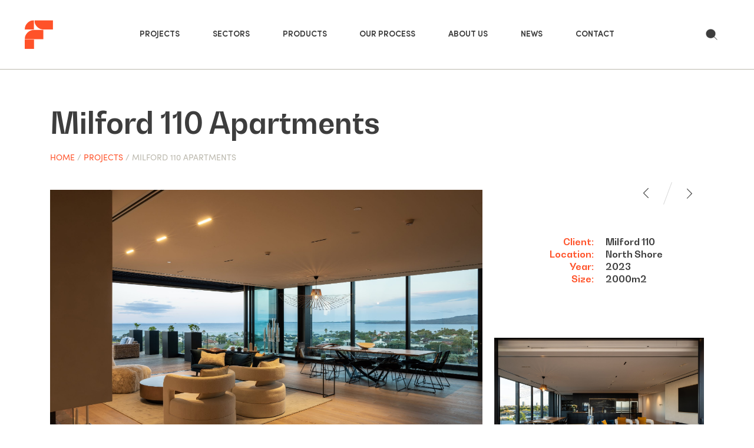

--- FILE ---
content_type: text/html; charset=UTF-8
request_url: https://flooringjunction.co.nz/project/milford-110/
body_size: 10402
content:
<!doctype html>
<html>
    <head>
        <meta name='viewport' content='width=device-width, initial-scale=1, user-scalable=no'>
        <meta charset="UTF-8" />
<script type="text/javascript">
/* <![CDATA[ */
var gform;gform||(document.addEventListener("gform_main_scripts_loaded",function(){gform.scriptsLoaded=!0}),document.addEventListener("gform/theme/scripts_loaded",function(){gform.themeScriptsLoaded=!0}),window.addEventListener("DOMContentLoaded",function(){gform.domLoaded=!0}),gform={domLoaded:!1,scriptsLoaded:!1,themeScriptsLoaded:!1,isFormEditor:()=>"function"==typeof InitializeEditor,callIfLoaded:function(o){return!(!gform.domLoaded||!gform.scriptsLoaded||!gform.themeScriptsLoaded&&!gform.isFormEditor()||(gform.isFormEditor()&&console.warn("The use of gform.initializeOnLoaded() is deprecated in the form editor context and will be removed in Gravity Forms 3.1."),o(),0))},initializeOnLoaded:function(o){gform.callIfLoaded(o)||(document.addEventListener("gform_main_scripts_loaded",()=>{gform.scriptsLoaded=!0,gform.callIfLoaded(o)}),document.addEventListener("gform/theme/scripts_loaded",()=>{gform.themeScriptsLoaded=!0,gform.callIfLoaded(o)}),window.addEventListener("DOMContentLoaded",()=>{gform.domLoaded=!0,gform.callIfLoaded(o)}))},hooks:{action:{},filter:{}},addAction:function(o,r,e,t){gform.addHook("action",o,r,e,t)},addFilter:function(o,r,e,t){gform.addHook("filter",o,r,e,t)},doAction:function(o){gform.doHook("action",o,arguments)},applyFilters:function(o){return gform.doHook("filter",o,arguments)},removeAction:function(o,r){gform.removeHook("action",o,r)},removeFilter:function(o,r,e){gform.removeHook("filter",o,r,e)},addHook:function(o,r,e,t,n){null==gform.hooks[o][r]&&(gform.hooks[o][r]=[]);var d=gform.hooks[o][r];null==n&&(n=r+"_"+d.length),gform.hooks[o][r].push({tag:n,callable:e,priority:t=null==t?10:t})},doHook:function(r,o,e){var t;if(e=Array.prototype.slice.call(e,1),null!=gform.hooks[r][o]&&((o=gform.hooks[r][o]).sort(function(o,r){return o.priority-r.priority}),o.forEach(function(o){"function"!=typeof(t=o.callable)&&(t=window[t]),"action"==r?t.apply(null,e):e[0]=t.apply(null,e)})),"filter"==r)return e[0]},removeHook:function(o,r,t,n){var e;null!=gform.hooks[o][r]&&(e=(e=gform.hooks[o][r]).filter(function(o,r,e){return!!(null!=n&&n!=o.tag||null!=t&&t!=o.priority)}),gform.hooks[o][r]=e)}});
/* ]]> */
</script>

        <meta http-equiv="X-UA-Compatible" content="IE=edge,chrome=1">
                        <meta name='robots' content='index, follow, max-image-preview:large, max-snippet:-1, max-video-preview:-1' />

	<!-- This site is optimized with the Yoast SEO plugin v26.6 - https://yoast.com/wordpress/plugins/seo/ -->
	<title>Milford 110 Apartments - Flooring Junction</title>
	<link rel="canonical" href="https://flooringjunction.co.nz/project/milford-110/" />
	<meta property="og:locale" content="en_US" />
	<meta property="og:type" content="article" />
	<meta property="og:title" content="Milford 110 Apartments - Flooring Junction" />
	<meta property="og:url" content="https://flooringjunction.co.nz/project/milford-110/" />
	<meta property="og:site_name" content="Flooring Junction" />
	<meta property="article:modified_time" content="2023-09-12T02:59:59+00:00" />
	<meta name="twitter:card" content="summary_large_image" />
	<script type="application/ld+json" class="yoast-schema-graph">{"@context":"https://schema.org","@graph":[{"@type":"WebPage","@id":"https://flooringjunction.co.nz/project/milford-110/","url":"https://flooringjunction.co.nz/project/milford-110/","name":"Milford 110 Apartments - Flooring Junction","isPartOf":{"@id":"https://flooringjunction.co.nz/#website"},"datePublished":"2023-08-15T20:27:38+00:00","dateModified":"2023-09-12T02:59:59+00:00","breadcrumb":{"@id":"https://flooringjunction.co.nz/project/milford-110/#breadcrumb"},"inLanguage":"en-US","potentialAction":[{"@type":"ReadAction","target":["https://flooringjunction.co.nz/project/milford-110/"]}]},{"@type":"BreadcrumbList","@id":"https://flooringjunction.co.nz/project/milford-110/#breadcrumb","itemListElement":[{"@type":"ListItem","position":1,"name":"Home","item":"https://flooringjunction.co.nz/"},{"@type":"ListItem","position":2,"name":"Milford 110 Apartments"}]},{"@type":"WebSite","@id":"https://flooringjunction.co.nz/#website","url":"https://flooringjunction.co.nz/","name":"Flooring Junction","description":"Commercial Flooring","publisher":{"@id":"https://flooringjunction.co.nz/#organization"},"potentialAction":[{"@type":"SearchAction","target":{"@type":"EntryPoint","urlTemplate":"https://flooringjunction.co.nz/?s={search_term_string}"},"query-input":{"@type":"PropertyValueSpecification","valueRequired":true,"valueName":"search_term_string"}}],"inLanguage":"en-US"},{"@type":"Organization","@id":"https://flooringjunction.co.nz/#organization","name":"Flooring Junction","url":"https://flooringjunction.co.nz/","logo":{"@type":"ImageObject","inLanguage":"en-US","@id":"https://flooringjunction.co.nz/#/schema/logo/image/","url":"https://flooringjunction.co.nz/wp-content/uploads/2020/12/Screen-Shot-2020-12-15-at-10.08.34-AM.png","contentUrl":"https://flooringjunction.co.nz/wp-content/uploads/2020/12/Screen-Shot-2020-12-15-at-10.08.34-AM.png","width":904,"height":900,"caption":"Flooring Junction"},"image":{"@id":"https://flooringjunction.co.nz/#/schema/logo/image/"}}]}</script>
	<!-- / Yoast SEO plugin. -->


<link rel="alternate" title="oEmbed (JSON)" type="application/json+oembed" href="https://flooringjunction.co.nz/wp-json/oembed/1.0/embed?url=https%3A%2F%2Fflooringjunction.co.nz%2Fproject%2Fmilford-110%2F" />
<link rel="alternate" title="oEmbed (XML)" type="text/xml+oembed" href="https://flooringjunction.co.nz/wp-json/oembed/1.0/embed?url=https%3A%2F%2Fflooringjunction.co.nz%2Fproject%2Fmilford-110%2F&#038;format=xml" />
<style id='wp-img-auto-sizes-contain-inline-css' type='text/css'>
img:is([sizes=auto i],[sizes^="auto," i]){contain-intrinsic-size:3000px 1500px}
/*# sourceURL=wp-img-auto-sizes-contain-inline-css */
</style>
<script type="text/javascript" src="https://flooringjunction.co.nz/wp-includes/js/jquery/jquery.min.js?ver=3.7.1" id="jquery-core-js"></script>
<script type="text/javascript" src="https://flooringjunction.co.nz/wp-includes/js/jquery/jquery-migrate.min.js?ver=3.4.1" id="jquery-migrate-js"></script>
<link rel="https://api.w.org/" href="https://flooringjunction.co.nz/wp-json/" /><link rel='shortlink' href='https://flooringjunction.co.nz/?p=1014' />
<link href='https://fonts.gstatic.com' rel='preconnect' crossorigin><link rel="preconnect" href="//code.tidio.co"><link rel="icon" href="https://flooringjunction.co.nz/wp-content/uploads/2020/12/cropped-siteicon-1-32x32.png" sizes="32x32" />
<link rel="icon" href="https://flooringjunction.co.nz/wp-content/uploads/2020/12/cropped-siteicon-1-192x192.png" sizes="192x192" />
<link rel="apple-touch-icon" href="https://flooringjunction.co.nz/wp-content/uploads/2020/12/cropped-siteicon-1-180x180.png" />
<meta name="msapplication-TileImage" content="https://flooringjunction.co.nz/wp-content/uploads/2020/12/cropped-siteicon-1-270x270.png" />
		<style type="text/css" id="wp-custom-css">
			.gform_validation_container {
    display: none;
}

form .gform_body>ul>li:nth-last-child(2) {
    margin-bottom: 0;
}

form .gform_body>ul>li.fw {
    margin-bottom: 3.57143rem;
}

#hero__logo,
#hero__text {
    transition: opacity 0.4s ease .4s !important;
    transition: opacity 0.4s ease .4s !important;
}

.page-404 #searchsubmit {
    margin-top: 1.57143rem;
}

section.title__breadcrumbs.page-404 {
    padding-bottom: 1.5em;
}

body {
	opacity: 1 !important;
}

.grid .col-4 a {
	aspect-ratio: 356 / 250; 
}
.grid .col-8 a {
	aspect-ratio: 733 / 250; 
}
.grid a img {
	height: 100%;
	object-fit: cover;
	object-position: center;
	width: 100%;
}

.ar-733-571 {
	aspect-ratio: 733 / 571;
}
.ar-355-282 {
	aspect-ratio: 355 / 282;
}
.ar-449-256 {
	aspect-ratio: 449 / 256;
}
.ar-449-256:not(:last-child) {
	margin-bottom: 20px;
}
.ar-638-532 {
	aspect-ratio: 638 / 532;
}
.project__single .row.project__single-row-2>div:first-child img {
	margin-bottom: 0 !important;
}
.project__single .row img {
	height: 100%;
	object-fit: cover;
	object-position: center;
}		</style>
		<noscript><style id="rocket-lazyload-nojs-css">.rll-youtube-player, [data-lazy-src]{display:none !important;}</style></noscript>        <link rel='stylesheet'  href="https://flooringjunction.co.nz/wp-content/themes/flooring-junction/library/css/style.css?v=1607985048" type='text/css' media='all' />
        <script type="text/javascript">
            var tv_ajax_url = 'https://flooringjunction.co.nz/wp-admin/admin-ajax.php';
        </script>
        <script>
        (function( $ ) {
        	$('body').addClass('show');
        }(jQuery));
        </script>
        <style>
            #hero.is-post img {
                width: 100%;
            }
        </style>
        <!-- Google Tag Manager -->
        <script>(function(w,d,s,l,i){w[l]=w[l]||[];w[l].push({'gtm.start':
                new Date().getTime(),event:'gtm.js'});var f=d.getElementsByTagName(s)[0],
                j=d.createElement(s),dl=l!='dataLayer'?'&l='+l:'';j.async=true;j.src=
                'https://www.googletagmanager.com/gtm.js?id='+i+dl;f.parentNode.insertBefore(j,f);
        })(window,document,'script','dataLayer','GTM-5K89RTK');</script>
        <!-- End Google Tag Manager -->
    </head>
    <body class="wp-singular project-template-default single single-project postid-1014 wp-theme-flooring-junction" ontouchstart>
    <!-- Google Tag Manager (noscript) -->
    <noscript><iframe src="https://www.googletagmanager.com/ns.html?id=GTM-5K89RTK"
                      height="0" width="0" style="display:none;visibility:hidden"></iframe></noscript>
    <!-- End Google Tag Manager (noscript) -->
        <header id="header">
            <div class="container large">
                <div id="header__inner">
                    <div id="header__logo">
                        <a href="https://flooringjunction.co.nz">
                            <svg id="Brand-mark" xmlns="http://www.w3.org/2000/svg" xmlns:xlink="http://www.w3.org/1999/xlink" width="48" height="49" viewBox="0 0 48 49"> <defs> <clipPath id="clip-path"> <path id="Clip_3" data-name="Clip 3" d="M0,0H31.533V15.849H0Z" fill="none"/> </clipPath> <clipPath id="clip-path-2"> <path id="Clip_6" data-name="Clip 6" d="M0,0H15.767V15.849H0Z" fill="none"/> </clipPath> </defs> <g id="Group_10" data-name="Group 10" transform="translate(0 0.25)"> <path id="Fill_1" data-name="Fill 1" d="M0,15.849H15.766V0H0Z" transform="translate(0 32.853)" fill="#ff5229"/> <g id="Group_4" data-name="Group 4" transform="translate(16.348)"> <path id="Clip_3-2" data-name="Clip 3" d="M0,0H31.533V15.849H0Z" transform="translate(0)" fill="none"/> <g id="Group_4-2" data-name="Group 4" transform="translate(0)" clip-path="url(#clip-path)"> <path id="Fill_2" data-name="Fill 2" d="M31.533,0H0V.161A15.806,15.806,0,0,0,15.5,15.835v.014H31.533Z" transform="translate(0 0)" fill="#ff5229"/> </g> </g> <g id="Group_7" data-name="Group 7" transform="translate(0)"> <path id="Clip_6-2" data-name="Clip 6" d="M0,0H15.767V15.849H0Z" fill="none"/> <g id="Group_7-2" data-name="Group 7" clip-path="url(#clip-path-2)"> <path id="Fill_5" data-name="Fill 5" d="M15.767,15.849V0h-.158A15.813,15.813,0,0,0,0,15.849Z" transform="translate(0 0)" fill="#ff5229"/> </g> </g> <path id="Fill_8" data-name="Fill 8" d="M31.532,0H15.607A15.812,15.812,0,0,0,0,15.849H31.532Z" transform="translate(0 16.426)" fill="#ff5229"/> </g></svg>
                        </a>
                    </div>
                    <nav id="main" class="animated">
                        <ul>
                            <li id="menu-item-36" class="menu-item menu-item-type-post_type menu-item-object-page menu-item-36"><a href="https://flooringjunction.co.nz/projects/">Projects</a></li><li id="menu-item-467" class="menu-item menu-item-type-post_type menu-item-object-page menu-item-467"><a href="https://flooringjunction.co.nz/sectors/">Sectors</a></li><li id="menu-item-34" class="menu-item menu-item-type-post_type menu-item-object-page menu-item-34"><a href="https://flooringjunction.co.nz/products/">Products</a></li><li id="menu-item-33" class="menu-item menu-item-type-post_type menu-item-object-page menu-item-33"><a href="https://flooringjunction.co.nz/our-process/">Our Process</a></li><li id="menu-item-30" class="menu-item menu-item-type-post_type menu-item-object-page menu-item-30"><a href="https://flooringjunction.co.nz/about-us/">About Us</a></li><li id="menu-item-29" class="menu-item menu-item-type-post_type menu-item-object-page current_page_parent menu-item-29"><a href="https://flooringjunction.co.nz/news/">News</a></li><li id="menu-item-31" class="menu-item menu-item-type-post_type menu-item-object-page menu-item-31"><a href="https://flooringjunction.co.nz/contact-us/">Contact</a></li>                        </ul>
                    </nav>
                    <div id="header__search">
                        <form method="get" action="https://flooringjunction.co.nz" id="form__search">
                            <div id="search__form-inner">
                                <input type="search" placeholder="Search..." name="s" />
                                <input type="submit" value="" />
                            </div>
                        </form>
                        <svg xmlns="http://www.w3.org/2000/svg" width="19.55" height="19.5" viewBox="0 0 19.55 19.5">
                            <path id="Shape_Copy" data-name="Shape Copy" d="M18.035,18.832l-4.619-4.617a8.11,8.11,0,1,1,.8-.8l4.619,4.617a.571.571,0,0,1,0,.8.557.557,0,0,1-.4.168A.572.572,0,0,1,18.035,18.832Z" transform="translate(0.25 0.25)" fill="#fff" stroke="#fff" stroke-miterlimit="10" stroke-width="0.5"/>
                        </svg>
                    </div>
                    <div id="header__hamburger">
                        <span></span>
                        <span></span>
                        <span></span>
                    </div>
                </div>
            </div>
        </header>
        <div id="wrap">
	<section class="title__breadcrumbs">
		<div class="container">
			<h1>
				Milford 110 Apartments			</h1>
			<div class="breadcrumbs">
				<a href="https://flooringjunction.co.nz">
					Home
				</a> /
				<a href="https://flooringjunction.co.nz/projects/">
					Projects
				</a> /
				Milford 110 Apartments			</div>
		</div>
	</section>
    <section class="project__single">
        <div class="container">
            <div class="row project__single-row-1">
                <div class="ar-733-571">
                    <img src="data:image/svg+xml,%3Csvg%20xmlns='http://www.w3.org/2000/svg'%20viewBox='0%200%200%200'%3E%3C/svg%3E" alt="" data-lazy-src="https://flooringjunction.co.nz/wp-content/uploads/2023/08/0C6A3095-78.jpg" /><noscript><img src="https://flooringjunction.co.nz/wp-content/uploads/2023/08/0C6A3095-78.jpg" alt="" /></noscript>
                </div>
                <div>
                    <div>
                        <div class="title__right-arrows">
                            <div>
                                                                <a href="https://flooringjunction.co.nz/project/the-helier/" class="">
                                    <svg xmlns="http://www.w3.org/2000/svg" width="9" height="17" viewBox="0 0 9 17">
                                        <g id="down-arrow_1_copy_12" data-name="down-arrow (1) copy 12"
                                           transform="translate(9 17) rotate(90)">
                                            <path id="Path"
                                                  d="M-16.826.174a.605.605,0,0,1,.849,0L-8.508,7.58-1.025.174a.605.605,0,0,1,.849,0,.59.59,0,0,1,0,.841L-8.069,8.826A.59.59,0,0,1-8.494,9a.615.615,0,0,1-.425-.174l-7.893-7.812A.578.578,0,0,1-16.826.174Z"
                                                  fill="#4a4a4a"/>
                                        </g>
                                    </svg>
                                </a>
                                <div class="sep">
                                    <svg xmlns="http://www.w3.org/2000/svg" width="14.62" height="37.93"
                                         viewBox="0 0 14.62 37.93">
                                        <rect id="Rectangle_Copy_12" data-name="Rectangle Copy 12" width="1" height="40"
                                              transform="translate(13.681) rotate(20)" fill="#d8d8d8"/>
                                    </svg>
                                </div>
                                <a href="https://flooringjunction.co.nz/project/alleviahospital/" class="">
                                    <svg xmlns="http://www.w3.org/2000/svg" width="9" height="17" viewBox="0 0 9 17">
                                        <g id="down-arrow_1_copy_12" data-name="down-arrow (1) copy 12"
                                           transform="translate(9 17) rotate(90)">
                                            <path id="Path"
                                                  d="M-16.826.174a.605.605,0,0,1,.849,0L-8.508,7.58-1.025.174a.605.605,0,0,1,.849,0,.59.59,0,0,1,0,.841L-8.069,8.826A.59.59,0,0,1-8.494,9a.615.615,0,0,1-.425-.174l-7.893-7.812A.578.578,0,0,1-16.826.174Z"
                                                  fill="#4a4a4a"/>
                                        </g>
                                    </svg>
                                </a>
                            </div>
                        </div>
                        <div class="project__single-details">
                                                            <div>
                                    <div>Client:</div>
                                    <div>Milford 110</div>
                                </div>
                                                                <div>
                                    <div>Location:</div>
                                    <div>North Shore</div>
                                </div>
                                                                <div>
                                    <div>Year:</div>
                                    <div>2023</div>
                                </div>
                                                                <div>
                                    <div>Size:</div>
                                    <div>2000m2 </div>
                                </div>
                                                        </div>
                    </div>
					<div class="ar-355-282">
                                            <img src="data:image/svg+xml,%3Csvg%20xmlns='http://www.w3.org/2000/svg'%20viewBox='0%200%200%200'%3E%3C/svg%3E" alt="" data-lazy-src="https://flooringjunction.co.nz/wp-content/uploads/2023/08/0C6A3034-61.jpg" /><noscript><img src="https://flooringjunction.co.nz/wp-content/uploads/2023/08/0C6A3034-61.jpg" alt="" /></noscript>
                                        </div>
                </div>
            </div>
                                <div class="row project__single-row-2">
		                <div>
				            								<div class="ar-449-256">
									<img class="ease" src="data:image/svg+xml,%3Csvg%20xmlns='http://www.w3.org/2000/svg'%20viewBox='0%200%200%200'%3E%3C/svg%3E"
										 alt="" data-lazy-src="https://flooringjunction.co.nz/wp-content/uploads/2023/08/058A1904-Edit-89-e1694487595128.jpg"/><noscript><img class="ease" src="https://flooringjunction.co.nz/wp-content/uploads/2023/08/058A1904-Edit-89-e1694487595128.jpg"
										 alt=""/></noscript>
								</div>
					            								<div class="ar-449-256">
									<img class="ease" src="data:image/svg+xml,%3Csvg%20xmlns='http://www.w3.org/2000/svg'%20viewBox='0%200%200%200'%3E%3C/svg%3E"
										 alt="" data-lazy-src="https://flooringjunction.co.nz/wp-content/uploads/2023/08/0C6A2990-48-e1692138286973.jpg"/><noscript><img class="ease" src="https://flooringjunction.co.nz/wp-content/uploads/2023/08/0C6A2990-48-e1692138286973.jpg"
										 alt=""/></noscript>
							</div>
					                                    </div>
						<div class="ar-638-532">
				                                            <img class="ease" src="data:image/svg+xml,%3Csvg%20xmlns='http://www.w3.org/2000/svg'%20viewBox='0%200%200%200'%3E%3C/svg%3E"
                                     alt="" data-lazy-src="https://flooringjunction.co.nz/wp-content/uploads/2023/08/0C6A2965-39.jpg"/><noscript><img class="ease" src="https://flooringjunction.co.nz/wp-content/uploads/2023/08/0C6A2965-39.jpg"
                                     alt=""/></noscript>
					                                    </div>
                    </div>
		                    </div>
    </section>
            <section class="grid lighter-grey similar">
            <div class="container">
                <h3 class="center ease">Similar Projects</h3>
                <div class="row has-three">
                                            <div class="col-4 col ease">
                            <a href="https://flooringjunction.co.nz/project/intercontinentalhotel/">
                                <img src="data:image/svg+xml,%3Csvg%20xmlns='http://www.w3.org/2000/svg'%20viewBox='0%200%200%200'%3E%3C/svg%3E" alt="" data-lazy-src="https://flooringjunction.co.nz/wp-content/uploads/2025/05/JP1_7727.jpg" /><noscript><img src="https://flooringjunction.co.nz/wp-content/uploads/2025/05/JP1_7727.jpg" alt="" /></noscript>
                                <div class="grid__title">
                                    <span>InterContinental Hotel</span>
                                </div>
                            </a>
                        </div>
                                                <div class="col-4 col ease">
                            <a href="https://flooringjunction.co.nz/project/university-of-auckland-b201/">
                                <img src="data:image/svg+xml,%3Csvg%20xmlns='http://www.w3.org/2000/svg'%20viewBox='0%200%200%200'%3E%3C/svg%3E" alt="" data-lazy-src="https://flooringjunction.co.nz/wp-content/uploads/2024/12/058A9488-Pano-28-e1733166353223.jpg" /><noscript><img src="https://flooringjunction.co.nz/wp-content/uploads/2024/12/058A9488-Pano-28-e1733166353223.jpg" alt="" /></noscript>
                                <div class="grid__title">
                                    <span>University of Auckland - B201</span>
                                </div>
                            </a>
                        </div>
                                                <div class="col-4 col ease">
                            <a href="https://flooringjunction.co.nz/project/the-helier/">
                                <img src="data:image/svg+xml,%3Csvg%20xmlns='http://www.w3.org/2000/svg'%20viewBox='0%200%200%200'%3E%3C/svg%3E" alt="" data-lazy-src="https://flooringjunction.co.nz/wp-content/uploads/2024/05/DJI_0226-36-e1714524444688.jpg" /><noscript><img src="https://flooringjunction.co.nz/wp-content/uploads/2024/05/DJI_0226-36-e1714524444688.jpg" alt="" /></noscript>
                                <div class="grid__title">
                                    <span>The Helier - Aged Care</span>
                                </div>
                            </a>
                        </div>
                                        </div>
            </div>
        </section>
		    </div> <!-- #wrap -->
        <footer id="footer">
        <div class="container">
            <div class="row">
                <div class="col col-3">
                    <h5>Need Help?</h5>
<p>Got Questions? Call us!<br />
Call Us: 09 443 4905<br />
Email Us: <a href="mailto:sam@flooringjunction.co.nz">sam@flooringjunction.co.nz</a></p>
<h5>Contact Info:</h5>
<p>19A William Pickering Dr<br />
Rosedale<br />
Auckland<br />
0632</p>

                    <div id="footer__social">
                    	                                                                                            </div>
                </div>
                <div class="col col-3">
	                <h5>Company</h5>
<ul>
<li><a href="https://flooringjunction.co.nz/about-us/">About Us<br />
</a></li>
<li><a href="https://flooringjunction.co.nz/our-process/">Our Process</a><a href="#"><br />
</a></li>
</ul>
                </div>
                <div class="col col-3">
	                <h5>Services &amp; Products</h5>
<ul>
<li><a href="https://flooringjunction.co.nz/projects/">Projects<br />
</a></li>
<li><a href="https://flooringjunction.co.nz/sectors/">Sectors</a></li>
<li><a href="https://flooringjunction.co.nz/products/">Products<br />
</a></li>
</ul>
                </div>
                <div class="col col-3">
	                <h5>Get in touch</h5>
<p>Enter your email address below and we will keep you up to date with news and products.</p>
<script type="text/javascript">
/* <![CDATA[ */

/* ]]&gt; */
</script>

                <div class='gf_browser_chrome gform_wrapper gform_legacy_markup_wrapper gform-theme--no-framework' data-form-theme='legacy' data-form-index='0' id='gform_wrapper_1' ><form method='post' enctype='multipart/form-data' target='gform_ajax_frame_1' id='gform_1'  action='/project/milford-110/' data-formid='1' novalidate autocomplete="off">
                        <div class='gform-body gform_body'><ul id='gform_fields_1' class='gform_fields top_label form_sublabel_below description_below validation_below'><li id="field_1_2" class="gfield gfield--type-honeypot gform_validation_container field_sublabel_below gfield--has-description field_description_below field_validation_below gfield_visibility_visible"  ><label class='gfield_label gform-field-label' for='input_1_2'>Instagram</label><div class='ginput_container'><input autocomplete="off"  name='input_2' id='input_1_2' type='text' value='' autocomplete='new-password'/></div><div class='gfield_description' id='gfield_description_1_2'>This field is for validation purposes and should be left unchanged.</div></li><li id="field_1_1" class="gfield gfield--type-email gfield_contains_required field_sublabel_below gfield--no-description field_description_below field_validation_below gfield_visibility_visible"  ><label class='gfield_label gform-field-label' for='input_1_1'>Email<span class="gfield_required"><span class="gfield_required gfield_required_asterisk">*</span></span></label><div class='ginput_container ginput_container_email'>
                            <input autocomplete="off"  name='input_1' id='input_1_1' type='email' value='' class='medium'   placeholder='Your Email' aria-required="true" aria-invalid="false"  />
                        </div></li></ul></div>
        <div class='gform-footer gform_footer top_label'> <input type='submit' id='gform_submit_button_1' class='gform_button button' onclick='gform.submission.handleButtonClick(this);' data-submission-type='submit' value='Submit'  /> <input type='hidden' name='gform_ajax' value='form_id=1&amp;title=&amp;description=&amp;tabindex=0&amp;theme=legacy&amp;styles=[]&amp;hash=9b40fabe250662027077423e5c11a3b7' />
            <input type='hidden' class='gform_hidden' name='gform_submission_method' data-js='gform_submission_method_1' value='iframe' />
            <input type='hidden' class='gform_hidden' name='gform_theme' data-js='gform_theme_1' id='gform_theme_1' value='legacy' />
            <input type='hidden' class='gform_hidden' name='gform_style_settings' data-js='gform_style_settings_1' id='gform_style_settings_1' value='[]' />
            <input type='hidden' class='gform_hidden' name='is_submit_1' value='1' />
            <input type='hidden' class='gform_hidden' name='gform_submit' value='1' />
            
            <input type='hidden' class='gform_hidden' name='gform_unique_id' value='' />
            <input type='hidden' class='gform_hidden' name='state_1' value='WyJbXSIsIjU3MWQ0ZTU3MzNkYWU4MmU1OGQxYWFhMTg0Y2ViMGExIl0=' />
            <input type='hidden' autocomplete='off' class='gform_hidden' name='gform_target_page_number_1' id='gform_target_page_number_1' value='0' />
            <input type='hidden' autocomplete='off' class='gform_hidden' name='gform_source_page_number_1' id='gform_source_page_number_1' value='1' />
            <input type='hidden' name='gform_field_values' value='' />
            
        </div>
                        </form>
                        </div>
		                <iframe style='display:none;width:0px;height:0px;' src='about:blank' name='gform_ajax_frame_1' id='gform_ajax_frame_1' title='This iframe contains the logic required to handle Ajax powered Gravity Forms.'></iframe>
		                <script type="text/javascript">
/* <![CDATA[ */
 gform.initializeOnLoaded( function() {gformInitSpinner( 1, 'https://flooringjunction.co.nz/wp-content/addons/gravityforms/images/spinner.svg', true );jQuery('#gform_ajax_frame_1').on('load',function(){var contents = jQuery(this).contents().find('*').html();var is_postback = contents.indexOf('GF_AJAX_POSTBACK') >= 0;if(!is_postback){return;}var form_content = jQuery(this).contents().find('#gform_wrapper_1');var is_confirmation = jQuery(this).contents().find('#gform_confirmation_wrapper_1').length > 0;var is_redirect = contents.indexOf('gformRedirect(){') >= 0;var is_form = form_content.length > 0 && ! is_redirect && ! is_confirmation;var mt = parseInt(jQuery('html').css('margin-top'), 10) + parseInt(jQuery('body').css('margin-top'), 10) + 100;if(is_form){jQuery('#gform_wrapper_1').html(form_content.html());if(form_content.hasClass('gform_validation_error')){jQuery('#gform_wrapper_1').addClass('gform_validation_error');} else {jQuery('#gform_wrapper_1').removeClass('gform_validation_error');}setTimeout( function() { /* delay the scroll by 50 milliseconds to fix a bug in chrome */  }, 50 );if(window['gformInitDatepicker']) {gformInitDatepicker();}if(window['gformInitPriceFields']) {gformInitPriceFields();}var current_page = jQuery('#gform_source_page_number_1').val();gformInitSpinner( 1, 'https://flooringjunction.co.nz/wp-content/addons/gravityforms/images/spinner.svg', true );jQuery(document).trigger('gform_page_loaded', [1, current_page]);window['gf_submitting_1'] = false;}else if(!is_redirect){var confirmation_content = jQuery(this).contents().find('.GF_AJAX_POSTBACK').html();if(!confirmation_content){confirmation_content = contents;}jQuery('#gform_wrapper_1').replaceWith(confirmation_content);jQuery(document).trigger('gform_confirmation_loaded', [1]);window['gf_submitting_1'] = false;wp.a11y.speak(jQuery('#gform_confirmation_message_1').text());}else{jQuery('#gform_1').append(contents);if(window['gformRedirect']) {gformRedirect();}}jQuery(document).trigger("gform_pre_post_render", [{ formId: "1", currentPage: "current_page", abort: function() { this.preventDefault(); } }]);        if (event && event.defaultPrevented) {                return;        }        const gformWrapperDiv = document.getElementById( "gform_wrapper_1" );        if ( gformWrapperDiv ) {            const visibilitySpan = document.createElement( "span" );            visibilitySpan.id = "gform_visibility_test_1";            gformWrapperDiv.insertAdjacentElement( "afterend", visibilitySpan );        }        const visibilityTestDiv = document.getElementById( "gform_visibility_test_1" );        let postRenderFired = false;        function triggerPostRender() {            if ( postRenderFired ) {                return;            }            postRenderFired = true;            gform.core.triggerPostRenderEvents( 1, current_page );            if ( visibilityTestDiv ) {                visibilityTestDiv.parentNode.removeChild( visibilityTestDiv );            }        }        function debounce( func, wait, immediate ) {            var timeout;            return function() {                var context = this, args = arguments;                var later = function() {                    timeout = null;                    if ( !immediate ) func.apply( context, args );                };                var callNow = immediate && !timeout;                clearTimeout( timeout );                timeout = setTimeout( later, wait );                if ( callNow ) func.apply( context, args );            };        }        const debouncedTriggerPostRender = debounce( function() {            triggerPostRender();        }, 200 );        if ( visibilityTestDiv && visibilityTestDiv.offsetParent === null ) {            const observer = new MutationObserver( ( mutations ) => {                mutations.forEach( ( mutation ) => {                    if ( mutation.type === 'attributes' && visibilityTestDiv.offsetParent !== null ) {                        debouncedTriggerPostRender();                        observer.disconnect();                    }                });            });            observer.observe( document.body, {                attributes: true,                childList: false,                subtree: true,                attributeFilter: [ 'style', 'class' ],            });        } else {            triggerPostRender();        }    } );} ); 
/* ]]&gt; */
</script>

                </div>
            </div>
        </div>
        <div id="footer__bottom">
            <div class="container">
                <div class="row">
                    <div id="footer__copy">
                        Copyright © 2020 Flooring Junction Ltd. All rights reserved                    </div>
                    <div id="footer__made">
	                    <p>Made in New Zealand by <a href="https://www.aftermathdigital.co.nz/" target="_blank" rel="noopener">Aftermath</a></p>
                    </div>
                </div>
            </div>
        </div>
    </footer>
    <script type="speculationrules">
{"prefetch":[{"source":"document","where":{"and":[{"href_matches":"/*"},{"not":{"href_matches":["/wp-*.php","/wp-admin/*","/wp-content/uploads/*","/wp-content/*","/wp-content/addons/*","/wp-content/themes/flooring-junction/*","/*\\?(.+)"]}},{"not":{"selector_matches":"a[rel~=\"nofollow\"]"}},{"not":{"selector_matches":".no-prefetch, .no-prefetch a"}}]},"eagerness":"conservative"}]}
</script>
<script type="text/javascript" src="https://flooringjunction.co.nz/wp-content/themes/flooring-junction/library/js/dist/scripts.js?ver=1614115250" id="core-js"></script>
<script type="text/javascript" src="https://flooringjunction.co.nz/wp-includes/js/dist/dom-ready.min.js?ver=f77871ff7694fffea381" id="wp-dom-ready-js"></script>
<script type="text/javascript" src="https://flooringjunction.co.nz/wp-includes/js/dist/hooks.min.js?ver=dd5603f07f9220ed27f1" id="wp-hooks-js"></script>
<script type="text/javascript" src="https://flooringjunction.co.nz/wp-includes/js/dist/i18n.min.js?ver=c26c3dc7bed366793375" id="wp-i18n-js"></script>
<script type="text/javascript" id="wp-i18n-js-after">
/* <![CDATA[ */
wp.i18n.setLocaleData( { 'text direction\u0004ltr': [ 'ltr' ] } );
//# sourceURL=wp-i18n-js-after
/* ]]> */
</script>
<script type="text/javascript" src="https://flooringjunction.co.nz/wp-includes/js/dist/a11y.min.js?ver=cb460b4676c94bd228ed" id="wp-a11y-js"></script>
<script type="text/javascript" defer='defer' src="https://flooringjunction.co.nz/wp-content/addons/gravityforms/js/jquery.json.min.js?ver=2.9.24" id="gform_json-js"></script>
<script type="text/javascript" id="gform_gravityforms-js-extra">
/* <![CDATA[ */
var gform_i18n = {"datepicker":{"days":{"monday":"Mo","tuesday":"Tu","wednesday":"We","thursday":"Th","friday":"Fr","saturday":"Sa","sunday":"Su"},"months":{"january":"January","february":"February","march":"March","april":"April","may":"May","june":"June","july":"July","august":"August","september":"September","october":"October","november":"November","december":"December"},"firstDay":1,"iconText":"Select date"}};
var gf_legacy_multi = [];
var gform_gravityforms = {"strings":{"invalid_file_extension":"This type of file is not allowed. Must be one of the following:","delete_file":"Delete this file","in_progress":"in progress","file_exceeds_limit":"File exceeds size limit","illegal_extension":"This type of file is not allowed.","max_reached":"Maximum number of files reached","unknown_error":"There was a problem while saving the file on the server","currently_uploading":"Please wait for the uploading to complete","cancel":"Cancel","cancel_upload":"Cancel this upload","cancelled":"Cancelled","error":"Error","message":"Message"},"vars":{"images_url":"https://flooringjunction.co.nz/wp-content/addons/gravityforms/images"}};
var gf_global = {"gf_currency_config":{"name":"U.S. Dollar","symbol_left":"$","symbol_right":"","symbol_padding":"","thousand_separator":",","decimal_separator":".","decimals":2,"code":"USD"},"base_url":"https://flooringjunction.co.nz/wp-content/addons/gravityforms","number_formats":[],"spinnerUrl":"https://flooringjunction.co.nz/wp-content/addons/gravityforms/images/spinner.svg","version_hash":"7238d3cc1e9d1ffa5935587faf8d5fc6","strings":{"newRowAdded":"New row added.","rowRemoved":"Row removed","formSaved":"The form has been saved.  The content contains the link to return and complete the form."}};
var gf_global = {"gf_currency_config":{"name":"U.S. Dollar","symbol_left":"$","symbol_right":"","symbol_padding":"","thousand_separator":",","decimal_separator":".","decimals":2,"code":"USD"},"base_url":"https://flooringjunction.co.nz/wp-content/addons/gravityforms","number_formats":[],"spinnerUrl":"https://flooringjunction.co.nz/wp-content/addons/gravityforms/images/spinner.svg","version_hash":"7238d3cc1e9d1ffa5935587faf8d5fc6","strings":{"newRowAdded":"New row added.","rowRemoved":"Row removed","formSaved":"The form has been saved.  The content contains the link to return and complete the form."}};
//# sourceURL=gform_gravityforms-js-extra
/* ]]> */
</script>
<script type="text/javascript" defer='defer' src="https://flooringjunction.co.nz/wp-content/addons/gravityforms/js/gravityforms.min.js?ver=2.9.24" id="gform_gravityforms-js"></script>
<script type="text/javascript" defer='defer' src="https://flooringjunction.co.nz/wp-content/addons/gravityforms/js/placeholders.jquery.min.js?ver=2.9.24" id="gform_placeholder-js"></script>
<script type="text/javascript" defer='defer' src="https://flooringjunction.co.nz/wp-content/addons/gravityforms/assets/js/dist/utils.min.js?ver=48a3755090e76a154853db28fc254681" id="gform_gravityforms_utils-js"></script>
<script type="text/javascript" defer='defer' src="https://flooringjunction.co.nz/wp-content/addons/gravityforms/assets/js/dist/vendor-theme.min.js?ver=8673c9a2ff188de55f9073009ba56f5e" id="gform_gravityforms_theme_vendors-js"></script>
<script type="text/javascript" id="gform_gravityforms_theme-js-extra">
/* <![CDATA[ */
var gform_theme_config = {"common":{"form":{"honeypot":{"version_hash":"7238d3cc1e9d1ffa5935587faf8d5fc6"},"ajax":{"ajaxurl":"https://flooringjunction.co.nz/wp-admin/admin-ajax.php","ajax_submission_nonce":"df249e376f","i18n":{"step_announcement":"Step %1$s of %2$s, %3$s","unknown_error":"There was an unknown error processing your request. Please try again."}}}},"hmr_dev":"","public_path":"https://flooringjunction.co.nz/wp-content/addons/gravityforms/assets/js/dist/","config_nonce":"6cd8b60c41"};
//# sourceURL=gform_gravityforms_theme-js-extra
/* ]]> */
</script>
<script type="text/javascript" defer='defer' src="https://flooringjunction.co.nz/wp-content/addons/gravityforms/assets/js/dist/scripts-theme.min.js?ver=1546762cd067873f438f559b1e819128" id="gform_gravityforms_theme-js"></script>
<script>jQuery(document).ready(function(e){e("body").hasClass("logged-in")||e("a").not('[href*="#"],[href*="?"]').hover(function(){"undefined"!=typeof e(this).attr("href")&&e(this).delay(120).queue(function(){prefetch_link=e(this).attr("href");var t=jQuery(location).attr("hostname"),n=prefetch_link.replace(t,"");(-1!==prefetch_link.indexOf(t)||prefetch_link.startsWith("/"))&&-1===n.indexOf(".")&&-1===n.indexOf("wp-admin")&&e("<link />",{rel:"prefetch",href:prefetch_link}).appendTo("head")})},function(){e(this).finish()}),e("body").on("touchstart","a",function(){if(!e("body").hasClass("logged-in")){prefetch_link=e(this).attr("href");var t=jQuery(location).attr("hostname"),t=jQuery(location).attr("hostname");if("undefined"==typeof prefetch_link||-1===prefetch_link.indexOf(t)&&!prefetch_link.startsWith("/"))return;var n=prefetch_link.replace(t,"");-1===n.indexOf("?")&&-1===prefetch_link.indexOf("#")&&-1===n.indexOf(".")&&-1===n.indexOf("wp-admin")&&e("<link />",{rel:"prefetch",href:prefetch_link}).appendTo("head")}})});</script><script type="text/javascript">
/* <![CDATA[ */
 gform.initializeOnLoaded( function() { jQuery(document).on('gform_post_render', function(event, formId, currentPage){if(formId == 1) {if(typeof Placeholders != 'undefined'){
                        Placeholders.enable();
                    }} } );jQuery(document).on('gform_post_conditional_logic', function(event, formId, fields, isInit){} ) } ); 
/* ]]> */
</script>
<script type="text/javascript">
/* <![CDATA[ */
 gform.initializeOnLoaded( function() {jQuery(document).trigger("gform_pre_post_render", [{ formId: "1", currentPage: "1", abort: function() { this.preventDefault(); } }]);        if (event && event.defaultPrevented) {                return;        }        const gformWrapperDiv = document.getElementById( "gform_wrapper_1" );        if ( gformWrapperDiv ) {            const visibilitySpan = document.createElement( "span" );            visibilitySpan.id = "gform_visibility_test_1";            gformWrapperDiv.insertAdjacentElement( "afterend", visibilitySpan );        }        const visibilityTestDiv = document.getElementById( "gform_visibility_test_1" );        let postRenderFired = false;        function triggerPostRender() {            if ( postRenderFired ) {                return;            }            postRenderFired = true;            gform.core.triggerPostRenderEvents( 1, 1 );            if ( visibilityTestDiv ) {                visibilityTestDiv.parentNode.removeChild( visibilityTestDiv );            }        }        function debounce( func, wait, immediate ) {            var timeout;            return function() {                var context = this, args = arguments;                var later = function() {                    timeout = null;                    if ( !immediate ) func.apply( context, args );                };                var callNow = immediate && !timeout;                clearTimeout( timeout );                timeout = setTimeout( later, wait );                if ( callNow ) func.apply( context, args );            };        }        const debouncedTriggerPostRender = debounce( function() {            triggerPostRender();        }, 200 );        if ( visibilityTestDiv && visibilityTestDiv.offsetParent === null ) {            const observer = new MutationObserver( ( mutations ) => {                mutations.forEach( ( mutation ) => {                    if ( mutation.type === 'attributes' && visibilityTestDiv.offsetParent !== null ) {                        debouncedTriggerPostRender();                        observer.disconnect();                    }                });            });            observer.observe( document.body, {                attributes: true,                childList: false,                subtree: true,                attributeFilter: [ 'style', 'class' ],            });        } else {            triggerPostRender();        }    } ); 
/* ]]> */
</script>
<script>window.lazyLoadOptions = [{
                elements_selector: "img[data-lazy-src],.rocket-lazyload",
                data_src: "lazy-src",
                data_srcset: "lazy-srcset",
                data_sizes: "lazy-sizes",
                class_loading: "lazyloading",
                class_loaded: "lazyloaded",
                threshold: 300,
                callback_loaded: function(element) {
                    if ( element.tagName === "IFRAME" && element.dataset.rocketLazyload == "fitvidscompatible" ) {
                        if (element.classList.contains("lazyloaded") ) {
                            if (typeof window.jQuery != "undefined") {
                                if (jQuery.fn.fitVids) {
                                    jQuery(element).parent().fitVids();
                                }
                            }
                        }
                    }
                }},{
				elements_selector: ".rocket-lazyload",
				data_src: "lazy-src",
				data_srcset: "lazy-srcset",
				data_sizes: "lazy-sizes",
				class_loading: "lazyloading",
				class_loaded: "lazyloaded",
				threshold: 300,
			}];
        window.addEventListener('LazyLoad::Initialized', function (e) {
            var lazyLoadInstance = e.detail.instance;

            if (window.MutationObserver) {
                var observer = new MutationObserver(function(mutations) {
                    var image_count = 0;
                    var iframe_count = 0;
                    var rocketlazy_count = 0;

                    mutations.forEach(function(mutation) {
                        for (var i = 0; i < mutation.addedNodes.length; i++) {
                            if (typeof mutation.addedNodes[i].getElementsByTagName !== 'function') {
                                continue;
                            }

                            if (typeof mutation.addedNodes[i].getElementsByClassName !== 'function') {
                                continue;
                            }

                            images = mutation.addedNodes[i].getElementsByTagName('img');
                            is_image = mutation.addedNodes[i].tagName == "IMG";
                            iframes = mutation.addedNodes[i].getElementsByTagName('iframe');
                            is_iframe = mutation.addedNodes[i].tagName == "IFRAME";
                            rocket_lazy = mutation.addedNodes[i].getElementsByClassName('rocket-lazyload');

                            image_count += images.length;
			                iframe_count += iframes.length;
			                rocketlazy_count += rocket_lazy.length;

                            if(is_image){
                                image_count += 1;
                            }

                            if(is_iframe){
                                iframe_count += 1;
                            }
                        }
                    } );

                    if(image_count > 0 || iframe_count > 0 || rocketlazy_count > 0){
                        lazyLoadInstance.update();
                    }
                } );

                var b      = document.getElementsByTagName("body")[0];
                var config = { childList: true, subtree: true };

                observer.observe(b, config);
            }
        }, false);</script><script data-no-minify="1" async src="https://flooringjunction.co.nz/wp-content/addons/rocket-lazy-load/assets/js/16.1/lazyload.min.js"></script><script type='text/javascript'>
document.tidioChatCode = "dtf4x1qngkfocnriznaab9qzgawxrxv3";
(function() {
  function asyncLoad() {
    var tidioScript = document.createElement("script");
    tidioScript.type = "text/javascript";
    tidioScript.async = true;
    tidioScript.src = "//code.tidio.co/dtf4x1qngkfocnriznaab9qzgawxrxv3.js";
    document.body.appendChild(tidioScript);
  }
  if (window.attachEvent) {
    window.attachEvent("onload", asyncLoad);
  } else {
    window.addEventListener("load", asyncLoad, false);
  }
})();
</script>    </body>
</html>
<!-- Dynamic page generated in 0.151 seconds. -->
<!-- Cached page generated by WP-Super-Cache on 2026-01-17 13:34:42 -->

<!-- super cache -->

--- FILE ---
content_type: text/css
request_url: https://flooringjunction.co.nz/wp-content/themes/flooring-junction/library/css/style.css?v=1607985048
body_size: 7798
content:
/*! normalize.css v2.0.1 | MIT License | git.io/normalize */article,aside,details,figcaption,figure,footer,header,hgroup,nav,section,summary{display:block}audio,canvas,video{display:inline-block}audio:not([controls]){display:none;height:0}[hidden]{display:none}html{font-family:sans-serif;-webkit-text-size-adjust:100%;-ms-text-size-adjust:100%}body{margin:0}a:focus{outline:thin dotted}a:active,a:hover{outline:0}h1{font-size:2em}abbr[title]{border-bottom:1px dotted}b,strong{font-weight:bold}dfn{font-style:italic}mark{background:#ff0;color:#000}code,kbd,pre,samp{font-family:monospace, serif;font-size:1em}pre{white-space:pre;white-space:pre-wrap;word-wrap:break-word}q{quotes:"\201C" "\201D" "\2018" "\2019"}small{font-size:80%}sub,sup{font-size:75%;line-height:0;position:relative;vertical-align:baseline}sup{top:-0.5em}sub{bottom:-0.25em}img{border:0}svg:not(:root){overflow:hidden}figure{margin:0}fieldset{border:1px solid #c0c0c0;margin:0 2px;padding:0.35em 0.625em 0.75em}legend{border:0;padding:0}button,input,select,textarea{font-family:inherit;font-size:100%;margin:0}button,input{line-height:normal}button,html input[type="button"],input[type="reset"],input[type="submit"]{-webkit-appearance:button;cursor:pointer}input[type="checkbox"],input[type="radio"]{box-sizing:border-box;padding:0}input[type="search"]{-webkit-appearance:textfield}input[type="search"]::-webkit-search-cancel-button,input[type="search"]::-webkit-search-decoration{-webkit-appearance:none}button::-moz-focus-inner,input::-moz-focus-inner{border:0;padding:0}textarea{overflow:auto;vertical-align:top}table{border-collapse:collapse;border-spacing:0}html,body,div,span,applet,object,iframe,h1,h2,h3,h4,h5,h6,p,blockquote,pre,a,abbr,acronym,address,big,cite,code,del,dfn,em,font,img,ins,kbd,q,s,samp,small,strike,strong,sub,sup,tt,var,dl,dt,dd,ol,ul,li,fieldset,form,label,legend,table,caption,tbody,tfoot,thead,tr,th,td{margin:0;padding:0;border:0;outline:0;font-weight:inherit;font-style:inherit;font-size:100%;font-family:inherit;vertical-align:baseline}:focus{outline:0}body{line-height:1;color:#000;background:#fff}ol,ul{list-style:none}table{border-collapse:separate;border-spacing:0}caption,th,td{text-align:left;font-weight:normal}blockquote:before,blockquote:after,q:before,q:after{content:""}blockquote,q{quotes:"" ""}a{text-decoration:none}@font-face{font-family:'SofiaProRegular';src:url("../fonts/SofiaProRegular.woff2") format("woff2"),url("../fonts/SofiaProRegular.woff") format("woff");font-weight:normal;font-style:normal}@font-face{font-family:'SofiaProSemibold';src:url("../fonts/SofiaProSemibold.woff2") format("woff2"),url("../fonts/SofiaProSemibold.woff") format("woff");font-weight:normal;font-style:normal}@font-face{font-family:'SofiaProBold';src:url("../fonts/SofiaProBold.woff2") format("woff2"),url("../fonts/SofiaProBold.woff") format("woff");font-weight:normal;font-style:normal}@font-face{font-family:'BwGradualBold';src:url("../fonts/BwGradualBold.woff2") format("woff2"),url("../fonts/BwGradualBold.woff") format("woff");font-weight:normal;font-style:normal}*{box-sizing:border-box;-webkit-box-sizing:border-box;-moz-box-sizing:border-box}.no-scroll,.no-scroll body{overflow:hidden !important}html{font-size:87.5%}body{-webkit-font-smoothing:antialiased;background-color:#fff;color:#3D3D3D;font-family:"SofiaProRegular";font-size:1rem;line-height:1.36;opacity:0;overscroll-behavior:none;transition:opacity 0.6s ease;width:100%}body.show{opacity:1;overflow:auto}img,svg,video{display:block;height:auto;max-width:100%}.container{margin:0 auto;max-width:82.14286rem;padding:0 1.42857rem;position:relative}.container.large{max-width:102.85714rem}.mobile,.tablet{display:none !important}body:not(.home):not(.single-post) #wrap{padding-top:8.42857rem}#search__results-inner{padding-bottom:7.14286rem}#search__results-inner article{margin-bottom:1.07143rem}#search__results-inner article:last-child{margin-bottom:0}.lighter-grey{background-color:rgba(187,184,173,0.43)}.light-grey{background-color:#BBB8AD}.grey{background-color:#3D3D3D}.grey .title.alt{color:#BBB8AD}.grey h2,.grey p{color:#fff}.grey.alt p{color:#BBB8AD}.video__embed{padding-bottom:56.25%;position:relative}.video__embed iframe{height:100%;left:0;position:absolute;max-width:100%;top:0;width:100%}.ease{opacity:0;transform:translateY(2.5rem);transition:transform 0.8s ease,opacity 1s ease}.ease.show{opacity:1;transform:translateY(0px)}@media only screen and (max-width: 767px){.mobile{display:block !important}body:not(.home):not(.single-post) #wrap{padding-top:5rem}}a{color:#3D3D3D;text-decoration:underline;transition:color 0.3s ease}a:focus{outline:0}strong{font-family:"SofiaProBold"}p{margin-bottom:1.42857rem}p:last-child{margin-bottom:0}h1{font-family:"BwGradualBold";font-size:3.57143rem}h2{font-family:"BwGradualBold";font-size:2.85714rem;line-height:1.225}h3{font-family:"BwGradualBold";font-size:1.71429rem}h4{font-family:"SofiaProRegular";font-size:1.71429rem}h5{font-family:"SofiaProBold";font-size:1rem}blockquote{font-size:1.28571rem;margin-bottom:3.71429rem;margin-top:4.92857rem;padding-left:26%;position:relative}blockquote:before{background-color:#3D3D3D;content:"";height:.21429rem;left:0;position:absolute;top:.5rem;width:calc(26% - 20px)}.center{text-align:center}.title{color:#fff;font-family:"BwGradualBold";margin-bottom:2.21429rem;text-transform:uppercase}.title.alt{color:#3D3D3D;font-family:"SofiaProRegular";margin-bottom:1.42857rem}.btn{background-image:url(../img/icon-arrow-orange.svg);background-position:right .57143rem;background-repeat:no-repeat;border:none;color:#FF5229;display:inline-flex;font-family:"BwGradualBold";margin-top:.71429rem;padding-right:2.5rem;text-decoration:none;transition:padding-right 0.3s ease}.btn:hover{padding-right:3.21429rem}.btn-full,input[type=submit]{align-items:center;background-color:#FF5229;border:none;border-radius:.21429rem;color:#fff;display:inline-flex;font-family:"SofiaProBold";font-size:1rem;height:3.28571rem;justify-content:center;max-width:12rem;text-decoration:none;width:100%}@media only screen and (max-width: 1150px){h1{font-size:2.85714rem}h2{font-size:2.14286rem}h4{font-size:1.14286rem}}.row{display:flex;flex-wrap:wrap;display:-webkit-flex;-webkit-flex-wrap:wrap}.col{flex-grow:0;flex-shrink:0}.col.col-6{margin-right:4.28571rem;width:calc((100% / 2) - (60px / 2))}.col.col-6.nm{margin-right:0;width:50%}.col.col-6:nth-child(2n+2){margin-right:0}.col.col-3{margin-right:2.85714rem;width:calc(25% - 30px)}.col.col-3:nth-child(4n+4){margin-right:0}.one__col{padding-bottom:5rem}.one__col .col-6{max-width:38.92857rem;width:100%}.two__col{padding-bottom:11.5rem;padding-top:13.28571rem}.two__col p{max-width:32.14286rem}.two__col img{border-radius:.21429rem}.two__col h2{margin-bottom:3.21429rem}.two__col .col-6:first-child{padding-top:2.5rem}.two__col .col-6:last-child{display:flex;justify-content:center}.two__col .col-6:last-child img{align-self:flex-start;margin-top:auto}.two__col.alt{padding:12.5rem 0}.two__col.alt .col-6:first-child{padding-top:0}.two__col.alt h2{margin-bottom:3.92857rem}.two__col.alt p{max-width:29.42857rem}.two__col.reverse .col-6:first-child{display:flex;justify-content:center}.two__col.reverse .col-6:first-child img{align-self:flex-start;margin-top:auto}.two__col.reverse .col-6:last-child{display:block}.three__col{padding-bottom:6.85714rem}.three__col .col-4{margin-right:1.42857rem;width:calc((100% / 3) - (40px / 3))}.three__col .col-4 h2{padding-right:1.42857rem}.three__col .col-4:last-child{margin-right:0}.three__col .col-4:first-child{align-items:center;display:flex}@media only screen and (max-width: 1150px){.two__col .col-6:first-child{padding-top:0}}@media only screen and (max-width: 767px){.col{margin-right:0 !important;width:100% !important}.two__col{padding:5.71429rem 0}.two__col.alt{padding:5.71429rem 0}.two__col.alt img{margin:0 auto;max-width:70%}.two__col.reverse .col-6:first-child{margin-bottom:0;order:2}.two__col.reverse .col-6:last-child{margin-bottom:2.5rem;order:1}.four-col{padding-bottom:3.35714rem}.four-col__inner{margin-bottom:1.78571rem}.four-col h3{margin-bottom:1.07143rem}.four-col .slick-list{padding-right:7.85714rem}.four-col .container{padding-right:0}.three__col{padding-bottom:3.21429rem}.three__col .col-4{margin-bottom:1.42857rem}.col-6,.col-4{margin-bottom:2.5rem}.col-6:last-child,.col-4:last-child{margin-bottom:0}}#header{position:absolute;width:100%;z-index:4}#header__logo,#header__search{left:1.57143rem;position:absolute}#header__search{left:auto;right:3rem}#header__search form{opacity:0;pointer-events:none;position:absolute;right:2rem;top:-.35714rem;transition:opacity 0.3s ease;width:7.14286rem}#header__search form.show{opacity:1;pointer-events:auto}#header__search svg{cursor:pointer}#header__inner{align-items:center;display:flex;height:8.35714rem;justify-content:center;position:relative;width:100%}#header.mini.fixed{box-shadow:0 4px 2px 1px rgba(0,0,0,0.04);top:0}#header.fixed{background-color:#fff;position:fixed;top:-3.42857rem;transition:top 0.3s ease;width:100%}#header.fixed #header__inner{height:3.42857rem}#header.fixed .container{padding:0 1.07143rem}#header.fixed #header__logo{left:0;max-width:1.78571rem}#header.fixed #header__search{right:40px;top:10px}#header.fixed #header__search svg path{fill:#3D3D3D}#header.fixed nav ul li a{color:#3D3D3D}#header.fixed nav ul li a:hover{color:#FF5229}body.home #header:not(.fixed) #header__search form input[type=search],body.single-post #header:not(.fixed) #header__search form input[type=search]{background-color:transparent;color:#fff}body.home #header:not(.fixed) #header__search form input[type=search]::-webkit-input-placeholder,body.single-post #header:not(.fixed) #header__search form input[type=search]::-webkit-input-placeholder{color:#fff;opacity:1}body.home #header:not(.fixed) #header__search form input[type=search]:-moz-placeholder,body.single-post #header:not(.fixed) #header__search form input[type=search]:-moz-placeholder{color:#fff;opacity:1}body.home #header:not(.fixed) #header__search form input[type=search]::-moz-placeholder,body.single-post #header:not(.fixed) #header__search form input[type=search]::-moz-placeholder{color:#fff;opacity:1}body.home #header:not(.fixed) #header__search form input[type=search]:-ms-input-placeholder,body.single-post #header:not(.fixed) #header__search form input[type=search]:-ms-input-placeholder{color:#fff;opacity:1}body.home #header:not(.fixed) #header__search form input[type=search]:placeholder-shown,body.single-post #header:not(.fixed) #header__search form input[type=search]:placeholder-shown{color:#fff;opacity:1}body:not(.home):not(.single-post) #header{border-bottom:.07143rem solid #BBB8AD}body:not(.home):not(.single-post) #header__search svg path{fill:#3D3D3D}body:not(.home):not(.single-post) #header__hamburger span{background-color:#3D3D3D}body:not(.home):not(.single-post) #header.fixed{border:none;position:fixed}@media only screen and (max-width: 1150px){#header__search{right:0}#header__logo{left:0}}@media only screen and (max-width: 850px){#header.fixed .container{padding:0 1.42857rem}#header.fixed #header__hamburger span{background-color:#3D3D3D}#header__logo{max-width:2.5rem;z-index:5}#header__search{right:2.85714rem;top:1.64286rem;z-index:5}#header__hamburger{cursor:pointer;height:1.42857rem;margin-left:auto;margin-top:-.71429rem;position:absolute;right:0rem;top:50%;width:1.42857rem;z-index:5}#header__hamburger span{background-color:#fff;display:block;height:.14286rem;left:0;position:absolute;top:0;transform-origin:right center;transition:all 0.3s ease;width:100%}#header__hamburger span:nth-child(1){top:0}#header__hamburger span:nth-child(2){top:.5rem}#header__hamburger span:nth-child(3){top:1rem}#header__hamburger.active span{background-color:#3D3D3D}#header__hamburger.active span:nth-child(1){top:.21429rem;transform:rotate(-45deg);-webkit-transform:rotate(-45deg)}#header__hamburger.active span:nth-child(2){opacity:0}#header__hamburger.active span:nth-child(3){top:1.21429rem;transform:rotate(45deg);-webkit-transform:rotate(45deg)}#header__inner{height:5rem}}#footer{font-size:.92857rem;padding-top:6.5rem}#footer h5{margin-bottom:1.28571rem;margin-top:3.28571rem}#footer h5:first-child{margin-top:0}#footer .col-3{margin-right:0;width:auto}#footer .col-3:first-child{margin-right:6.7%}#footer .col-3:nth-child(2){margin-right:7.97%}#footer .col-3:last-child{margin-left:auto;width:31.75%}#footer .col-3:last-child p{max-width:18.92857rem}#footer p:last-of-type{margin-bottom:0}#footer ul li{margin-bottom:.64286rem}#footer ul li a{text-decoration:none}#footer ul li:last-child{margin-bottom:0}#footer .row .col:first-child a{color:#FF5229;text-decoration:none}#footer__bottom{border-top:.07143rem solid #E4E4E4;font-size:.85714rem;margin-top:4.28571rem;padding-bottom:5.35714rem;padding-top:3.78571rem}#footer__bottom #footer__made{margin-left:auto}#footer__social{display:flex;margin-top:3.5rem}#footer__social a{align-items:center;border-radius:50%;border:.07143rem solid #979797;display:flex;height:1.42857rem;justify-content:center;margin-right:.71429rem;width:1.42857rem}#footer__social a:last-child{margin-right:0}#footer__social svg{display:block;width:85%}#footer__social svg path{fill:#4A4A4A}#footer form{display:flex;margin-top:1.71429rem}#footer form label{display:none}#footer form input[type=email]{border:.07143rem solid rgba(187,184,173,0.56);border-right:none;border-radius:0;color:#3D3D3D;font-size:.92857rem;height:2.85714rem}#footer form input[type=email]::-webkit-input-placeholder{color:#3D3D3D;opacity:1}#footer form input[type=email]:-moz-placeholder{color:#3D3D3D;opacity:1}#footer form input[type=email]::-moz-placeholder{color:#3D3D3D;opacity:1}#footer form input[type=email]:-ms-input-placeholder{color:#3D3D3D;opacity:1}#footer form input[type=email]:placeholder-shown{color:#3D3D3D;opacity:1}#footer form input[type=submit]{border-radius:0rem;font-size:.92857rem;height:2.85714rem;text-transform:uppercase}#footer form .gform_body{flex-grow:1;flex-shrink:1}#footer form .gform_body>ul>li{margin-right:0;width:100%}#footer form .gform_footer{flex-grow:0;flex-shrink:0;width:6.71429rem}#footer__contact{padding-bottom:6.42857rem;padding-top:6.71429rem}#footer__contact-img{margin-right:10%;width:23.6%}#footer__contact-img img{border-radius:.21429rem}#footer__contact-main{margin-top:-.71429rem;max-width:38.92857rem;width:66.4%}#footer__contact-main h3{margin-bottom:1.21429rem}#footer__contact-main p{margin-bottom:2.35714rem}#footer__contact form{position:relative}#footer__contact form input[type=text],#footer__contact form input[type=email]{background-color:#fff;border-color:#fff;border-width:.07143rem}#footer__contact form input[type=text]:focus,#footer__contact form input[type=email]:focus{border-color:#FF5229}#footer__contact form label{display:none}#footer__contact form .gform_footer{bottom:0;left:calc(50% + 10px);max-width:12rem;position:absolute;width:100%}@media only screen and (max-width: 1150px){#footer .col-3{margin-right:1.07143rem !important;width:calc(25% - 20px) !important}#footer .col-3:last-child{margin-right:0 !important}#footer form{flex-wrap:wrap}#footer form input[type=email]{border-right:0.07143rem solid rgba(187,184,173,0.56)}#footer form .gform_footer{margin-top:.71429rem}}@media only screen and (max-width: 767px){#footer__contact{padding:2.85714rem 0}#footer__contact-main,#footer__contact-img{margin-top:0;width:100%}#footer__contact-img{margin-bottom:2.14286rem;margin-right:0}#footer__contact-img img{width:100%}#footer__contact form .gform_footer{margin-top:1.07143rem;max-width:100%;position:static;width:100%}#footer{padding-top:3.21429rem}#footer .col-3{margin-bottom:2.85714rem;margin-right:0 !important;width:100% !important}#footer .col-3:last-child{margin-bottom:0}#footer form .gform_footer{margin-top:0rem}#footer h5{margin-top:2.14286rem}#footer__bottom{padding:2.14286rem 0}#footer__bottom #footer__made{margin-left:0;margin-top:1.42857rem}}nav#main{font-family:"SofiaProSemibold";max-width:57.57143rem;width:100%}nav#main ul{display:flex;justify-content:space-between}nav#main ul a{text-decoration:none;text-transform:uppercase;transition:color 0.3s ease}nav#main ul a:hover{color:#FF5229}nav#main.animated{transition:transform 0.6s ease;-webkit-transition:-webkit-transform 0.6s ease}.home nav ul a,.single-post nav ul a{color:#fff}@media only screen and (max-width: 1150px){nav#main{font-size:.92857rem;max-width:42.85714rem}}@media only screen and (max-width: 850px){nav#main{-webkit-overflow-scrolling:touch;background-color:#fff;font-family:"SofiaProRegular";font-size:2.28571rem;height:100%;line-height:1.2;margin-left:0;margin-right:0;max-width:100%;overflow:auto;padding-bottom:3.57143rem;position:fixed;right:0;text-transform:none;top:0;transform:translateX(100%);width:100%;z-index:3}nav#main ul{display:block;padding-top:8.57143rem}nav#main ul a{color:#3D3D3D;display:block;padding:0 1.42857rem;text-transform:none}nav#main.active{transform:translateX(0%)}}form{line-height:1.5625;position:relative}form .gform_body>ul>li.gfield_html{margin-bottom:0}form .gform_body>ul>li.gfield_html:not(:nth-child(2)) h2{padding-top:2.14286rem}form .gfield_required{display:none}form label{display:block;margin-bottom:.35714rem}form .validation_error{display:none}form .validation_message{color:red;font-size:1.14286rem;margin-top:.35714rem;text-align:left}form .gfield_error input[type=text],form .gfield_error input[type=email],form .gfield_error textarea,form .gfield_error select{border-color:red}form .ginput_container_select{position:relative}form .ginput_container_select:after{background-image:url(../img/icon-chevron.svg);background-size:cover;content:"";right:1.35714rem;top:1.35714rem;height:.64286rem;position:absolute;pointer-events:none;width:1.21429rem}form input[type=text],form input[type=email],form textarea,form select{-webkit-appearance:none;background-color:transparent;border:.14286rem solid #E4E4E4;border-radius:.21429rem;color:#FF5229;display:block;font-size:1rem;height:3.28571rem;padding-left:.71429rem;transition:border-color 0.3s ease;width:100%}form input[type=text]::-webkit-input-placeholder,form input[type=email]::-webkit-input-placeholder,form textarea::-webkit-input-placeholder,form select::-webkit-input-placeholder{color:#A8A8A8;opacity:1}form input[type=text]:-moz-placeholder,form input[type=email]:-moz-placeholder,form textarea:-moz-placeholder,form select:-moz-placeholder{color:#A8A8A8;opacity:1}form input[type=text]::-moz-placeholder,form input[type=email]::-moz-placeholder,form textarea::-moz-placeholder,form select::-moz-placeholder{color:#A8A8A8;opacity:1}form input[type=text]:-ms-input-placeholder,form input[type=email]:-ms-input-placeholder,form textarea:-ms-input-placeholder,form select:-ms-input-placeholder{color:#A8A8A8;opacity:1}form input[type=text]:placeholder-shown,form input[type=email]:placeholder-shown,form textarea:placeholder-shown,form select:placeholder-shown{color:#A8A8A8;opacity:1}form input[type=text]:focus,form input[type=email]:focus,form textarea:focus,form select:focus{border-color:#FF5229}form select{color:#A8A8A8}form textarea{height:14.42857rem;max-width:48.64286rem;padding-left:.71429rem;padding-top:.71429rem;resize:none}form .ginput_counter{display:none}form input:-webkit-autofill,form input:-webkit-autofill:hover,form input:-webkit-autofill:focus,form textarea:-webkit-autofill,form textarea:-webkit-autofill:hover,form textarea:-webkit-autofill:focus,form select:-webkit-autofill,form select:-webkit-autofill:hover,form select:-webkit-autofill:focus{-webkit-text-fill-color:#3D3D3D;-webkit-box-shadow:0 0 0px 1000px transparent inset;transition:background-color 5000s ease-in-out 0s}form input[type=number]::-webkit-inner-spin-button,form input[type=number]::-webkit-outer-spin-button{-webkit-appearance:none;margin:0}form .gform_body>ul{display:flex;flex-wrap:wrap}form .gform_body>ul>li{background-image:none;margin-bottom:2.07143rem;margin-right:1.42857rem;padding-left:0;width:calc(50% - 10px)}form .gform_body>ul>li:nth-child(2n+2){margin-right:0}form .gform_body>ul>li:last-child{margin-bottom:0}form .gform_body>ul>li.fw{margin-right:0;width:100%}form .gform_body>ul>li.fw:last-child{margin-bottom:3.57143rem}form li{list-style-type:none}form .screen-reader-text{display:none}#form__search input[type=search]{border:none;border-bottom:.07143rem solid #D8D8D8;height:2.28571rem;width:100%}#form__search input[type=submit]{display:none}.contact{padding-bottom:9.42857rem}.contact__left{margin-right:9%;width:49%}.contact__right{width:42%}.contact__right a.phone{background-image:url(../img/icon-phone.svg);background-repeat:no-repeat;color:#FF5229;display:inline-block;font-family:"SofiaProBold";font-size:3.57143rem;margin-bottom:4.28571rem;padding-left:5.5rem;text-decoration:none}.contact__right p{margin-bottom:2.35714rem}.contact__right img{width:100%}body img.gform_ajax_spinner{display:none !important}@media only screen and (max-width: 1150px){.contact__left{margin-right:3%;width:67%}.contact__right{width:30%}.contact__right a.phone{background-size:contain;font-size:1.71429rem;padding-left:2.85714rem}}@media only screen and (max-width: 767px){form .gform_body>ul>li{margin-bottom:1.07143rem;margin-right:0;width:100%}.contact{padding-bottom:4.64286rem}.contact__left{margin-bottom:5.71429rem;margin-right:0;width:100%}.contact__right{width:100%}.contact__right a.phone{margin-bottom:2.14286rem}}.slick-slider{position:relative;display:block;box-sizing:border-box;-webkit-touch-callout:none;-webkit-user-select:none;-khtml-user-select:none;-moz-user-select:none;-ms-user-select:none;user-select:none;-ms-touch-action:pan-y;touch-action:pan-y;-webkit-tap-highlight-color:transparent}.slick-list{position:relative;overflow:hidden;display:block;margin:0;padding:0}.slick-list:focus{outline:none}.slick-list.dragging{cursor:pointer;cursor:hand}.slick-slider .slick-track,.slick-slider .slick-list{-webkit-transform:translate3d(0, 0, 0);-moz-transform:translate3d(0, 0, 0);-ms-transform:translate3d(0, 0, 0);-o-transform:translate3d(0, 0, 0);transform:translate3d(0, 0, 0)}.slick-track{display:flex !important;position:relative;left:0;top:0;display:block}.slick-track:before,.slick-track:after{content:"";display:table}.slick-track:after{clear:both}.slick-loading .slick-track{visibility:hidden}.slick-slide{float:left;height:inherit !important;min-height:1px;display:none}[dir="rtl"] .slick-slide{float:right}.slick-slide img{display:block}.slick-slide.slick-loading img{display:none}.slick-slide.dragging img{pointer-events:none}.slick-initialized .slick-slide{display:block}.slick-loading .slick-slide{visibility:hidden}.slick-vertical .slick-slide{display:block;height:auto;border:1px solid transparent}.slick-slide>div>div{display:block !important}.slick-arrow.slick-hidden{display:none}#hero__carousel{height:100%}#hero__carousel img{height:100%;object-fit:cover;object-position:top center;width:100%}#hero__carousel div{height:100%}#hero__logo{align-items:center;display:flex;height:100%;justify-content:center;opacity:0;position:absolute;transition:opacity 0.6s ease 2s;width:100%;z-index:3}#hero__logo img{max-width:52.64286rem}#hero__text{bottom:11.42857rem;color:#fff;display:flex;font-size:1.71429rem;justify-content:center;left:0;opacity:0;position:absolute;transition:opacity 0.6s ease 2s;width:100%;z-index:3}#hero__mouse{bottom:5rem;display:flex;justify-content:center;position:absolute;width:100%;z-index:3}#hero__mouse svg{animation:upDown 2s linear infinite;transform:rotate(90deg);position:relative;width:2.85714rem}#hero__content{align-items:center;background-color:rgba(0,0,0,0.3);color:#fff;display:flex;height:100%;left:0;position:absolute;top:0;width:100%}#hero__content .container{width:100%}@keyframes upDown{0%,100%{top:0}25%{top:-8px}50%{top:-16px}75%{top:-8px}}body.show #hero__logo,body.show #hero__text{opacity:1}@media only screen and (max-width: 850px){#hero__logo img{max-width:35.71429rem}}@media only screen and (max-width: 767px){#hero__logo img{max-width:21.42857rem}#hero__text{font-size:1.14286rem}}.project__cat-list-top{margin:3.57143rem 0;padding:5.71429rem 2.14286rem;text-align:center}.project__cat-list-bottom{padding-bottom:14.35714rem}.project__cat-list .project__cat{margin-bottom:5.78571rem}.project__cat-list .project__cat a{color:#BBB8AD;display:flex;text-decoration:none;width:100%}.project__cat-list .project__cat a:hover .project__cat-name{background-color:rgba(255,82,41,0.67);color:#fff}.project__cat-list .project__cat a:hover .project__cat-name h2:after{background-image:url(../img/icon-arrow-white.svg);left:.71429rem}.project__cat-list .project__cat-name{align-items:center;display:flex;padding-left:6.85714rem;padding-right:2.14286rem;transition:all 0.3s ease;width:51.25%}.project__cat-list .project__cat-name h2{padding-bottom:2.85714rem;position:relative}.project__cat-list .project__cat-name h2:after{background-image:url(../img/icon-arrow-orange.svg);background-size:cover;bottom:0;content:"";height:.42857rem;left:0;position:absolute;transition:all 0.3s ease;width:1.42857rem}.project__cat-list .project__cat-name h2 span{font-size:1.28571rem}.project__cat-list .project__cat-img{width:48.75%}.project__cat-list .project__cat:last-child{margin-bottom:0}.project__cat-list .project__cat:nth-child(2n+2) .project__cat-img{order:1}.project__cat-list .project__cat:nth-child(2n+2) .project__cat-name{order:2;padding-left:7.92857rem}@media only screen and (max-width: 1150px){.project__cat-list-top{padding:5rem 0}.project__cat-list-bottom{padding-bottom:7.14286rem}.project__cat-list .project__cat-name{padding-left:3.21429rem;padding-right:1.07143rem}.project__cat-list .project__cat:nth-child(2n+2) .project__cat-name{padding-left:3.21429rem}}@media only screen and (max-width: 767px){.project__cat-list .project__cat{margin-bottom:4.28571rem}.project__cat-list .project__cat a{flex-wrap:wrap}.project__cat-list .project__cat-name,.project__cat-list .project__cat-img{width:100%}.project__cat-list .project__cat-name{order:2;padding:0 !important;padding-top:1.42857rem !important}.project__cat-list .project__cat-name h2{padding-bottom:1.42857rem}.project__cat-list .project__cat-img{order:1}.project__cat-list .project__cat-img img{width:100%}}.carousel{padding:11.21429rem 0}.carousel h2{color:#BBB8AD;margin-bottom:7.57143rem}.carousel img{width:100%}.carousel .slick-slide{opacity:0.5;padding:0 .71429rem;transition:opacity 0.3s ease;transition-delay:0.5s}.carousel .slick-slide.slick-active{opacity:1}.carousel .slick-slide:not(.slick-active){transition-delay:0s}.carousel .carousel__arrows{bottom:0}.carousel .slick-list{padding:0 10.8%}.carousel a{display:block;position:relative}.carousel a:hover .carousel__text:after{right:1.78571rem}.carousel__text{bottom:2.57143rem;color:#fff;font-size:1.71429rem;padding-left:2.14286rem;position:absolute;width:100%}.carousel__text:after{background-image:url(../img/icon-arrow-orange.svg);background-size:cover;content:"";height:.42857rem;right:2.5rem;top:.92857rem;position:absolute;transition:right 0.3s ease;width:1.42857rem}.carousel__image{padding-bottom:6.28571rem}.carousel__image .slick-slide{padding-right:1.42857rem}.carousel__image .slick-slide img{width:100%}.carousel__image .slick-list{padding-right:40.5%}.carousel__image .container{padding-right:0}.carousel__image .slick-dots{justify-content:flex-start;margin-top:2.14286rem}.carousel__arrows{align-items:center;background-color:#fff;bottom:3.64286rem;display:flex;height:4.28571rem;left:1.42857rem;padding:0 1.42857rem;position:absolute;width:8.78571rem;z-index:3}.carousel__arrows>svg{margin:0 1.78571rem}.carousel__arrows>div{cursor:pointer}.carousel__arrows>div.slick-disabled{pointer-events:none}.carousel__arrows>div.slick-disabled svg path{fill:#9B9B9B}.carousel__arrows-right{transform:rotate(180deg)}.slick-dots{display:flex;justify-content:center;margin-top:3.21429rem;text-align:center}.slick-dots li{margin-right:.71429rem}.slick-dots li.slick-active button{background-color:#FF5229;width:1.78571rem}.slick-dots li:last-child{margin-right:0}.slick-dots button{background-color:#D8D8D8;border:none;border-radius:.35714rem;height:.71429rem;padding:0;text-indent:-99999px;transition:all 0.3s ease;width:.71429rem}.slick-dots button:hover{background-color:#FF5229}@media only screen and (max-width: 1150px){.carousel__text{font-size:1.28571rem;padding-left:1.07143rem}.carousel__text:after{top:.71429rem}}@media only screen and (max-width: 767px){.carousel{padding:4.28571rem 0}.carousel h2{margin-bottom:3.57143rem}.carousel__image .slick-list{padding-right:10%}.carousel__image .carousel__arrows{height:3.14286rem}}@media only screen and (min-width: 1109px){.carousel__main-inner{width:calc(1109px + ((100vw - 1109px) / 2))}}.icons{padding-bottom:13.71429rem;padding-top:12.5rem}.icons h2{margin-bottom:4.85714rem}.icons a{display:block}.icons__inner{display:flex;justify-content:center}.icons__inner .icon{background-color:#fff;border-radius:50%;flex-grow:1;margin-right:1.5rem;position:relative}.icons__inner .icon__inner{align-items:center;display:flex;font-family:"BwGradualBold";font-size:1.14286rem;height:100%;justify-content:center;left:0;position:absolute;text-align:center;top:0;width:100%}.icons__inner .icon__inner img{margin:0 auto;margin-bottom:1.42857rem}.icons__inner .icon:last-child{margin-right:0}.icons__inner .icon:before{content:"";display:block;margin-top:100%}.icons .btn{margin-top:6.14286rem}@media only screen and (max-width: 1150px){.icons__inner{flex-wrap:wrap}.icons__inner .icon{flex-grow:0;margin-bottom:2.14286rem;width:28%}.icons .btn{margin-top:3.57143rem}}@media only screen and (max-width: 767px){.icons{padding:3.57143rem 0}.icons__inner .icon{margin-right:1.42857rem;width:calc(50% - 10px)}.icons__inner .icon__inner img{margin-bottom:1.07143rem;max-height:4.64286rem}.icons__inner .icon__title{padding:0 1.42857rem}.icons__inner .icon:nth-child(2n+2){margin-right:0}.icons .btn{margin-top:2.14286rem}}.title__breadcrumbs{padding-bottom:3.21429rem;padding-top:4.07143rem;position:relative}.title__breadcrumbs h1{margin-bottom:1.07143rem}.title__breadcrumbs .breadcrumbs{color:#BBB8AD;text-transform:uppercase}.title__breadcrumbs .breadcrumbs a{color:#FF5229;text-decoration:none}.title__breadcrumbs .title__filter{bottom:3.57143rem;cursor:pointer;display:flex;height:1.78571rem;justify-content:flex-end;padding-right:5rem;position:absolute;right:1.42857rem}.title__breadcrumbs .title__filter select{-webkit-appearance:none;background-color:transparent;border:none;color:#9B9B9B;direction:rtl;height:1.71429rem;padding-right:4.92857rem;position:relative}.title__breadcrumbs .title__filter:after{background-image:url(../img/icon-filter.svg);background-repeat:no-repeat;background-size:cover;content:"";height:1.71429rem;pointer-events:none;position:absolute;right:0;top:0;width:2.57143rem}.title__breadcrumbs .title__filter-list{position:relative}.title__breadcrumbs .title__filter-list span{color:#9B9B9B}.title__breadcrumbs .title__filter-list-inner{display:none;left:-46px;top:35px;white-space:nowrap;position:absolute;z-index:5}.title__breadcrumbs .title__filter-list-inner a{background-color:#fff;display:block;padding:.71429rem 1.42857rem;text-decoration:none;transition:all 0.3s ease}.title__breadcrumbs .title__filter-list-inner a:hover,.title__breadcrumbs .title__filter-list-inner a.active{background-color:#FF5229;color:#fff}.title__breadcrumbs .title__filter-list-inner.active{display:block}.title__breadcrumbs-btn{margin-left:auto;position:absolute;right:1.42857rem;top:2.14286rem}.title__right{bottom:-2.21429rem;max-width:12rem;position:absolute;right:1.42857rem;width:100%}.title__right a.btn-full{font-family:"SofiaProRegular";height:2.57143rem}.title__right-arrows{display:flex;margin-top:1.5rem}.title__right-arrows .sep{margin:0 1.78571rem}.title__right-arrows>div{display:flex;margin-left:auto;padding-right:1.42857rem}.title__right-arrows a{align-items:center;display:flex}.title__right-arrows a:last-child{transform:rotate(180deg)}.title__right-arrows a.inactive{pointer-events:none}.title__right-arrows a.inactive svg path{fill:#9B9B9B}@media only screen and (max-width: 767px){.title__breadcrumbs .title__right{margin-top:2.14286rem;position:static}.title__breadcrumbs .title__right-arrows>div{margin-left:0}.title__breadcrumbs-btn{max-width:7.14286rem;top:1.42857rem}}.grid{padding-bottom:5.64286rem}.grid:last-child{padding-bottom:10.28571rem}.grid a{display:block;position:relative;text-decoration:none}.grid a.active{pointer-events:none}.grid a.active .grid__title{background-color:rgba(255,82,41,0.67)}.grid img{width:100%}.grid h3{margin-bottom:3.57143rem}.grid .row{margin-bottom:1.42857rem}.grid .row:last-child{margin-bottom:0}.grid .grid__title{align-items:center;background-color:rgba(0,0,0,0.15);color:#fff;display:flex;font-family:"BwGradualBold";font-size:1.71429rem;height:100%;justify-content:center;left:0;position:absolute;top:0;transition:background-color 0.3s ease;width:100%}.grid .grid__title span{max-width:15.64286rem;text-align:center}.grid .grid__title:hover{background-color:rgba(255,82,41,0.67)}.grid .col{margin-right:1.42857rem}.grid .col.col-4{width:calc((100% / 3) - (40px / 3))}.grid .col.col-8 span{max-width:100%}.grid .col:last-child{margin-right:0}.grid .row.has-two .col-8{width:calc(100% * (2 / 3) - (20px / 3))}.grid.similar{padding-bottom:6.92857rem;padding-top:3.85714rem}.page__hero{margin-bottom:7.14286rem}.page__hero img{margin-bottom:2.85714rem}.page__hero .col-6{margin-right:1.42857rem;width:calc(50% - 10px)}@media only screen and (max-width: 767px){.grid{padding-bottom:4.28571rem}.grid:last-child{padding-bottom:4.28571rem}.grid .col{margin-bottom:1.42857rem;position:relative}.grid .col a{height:100%;left:0;position:absolute;top:0;width:100%}.grid .col a img{height:100%;object-fit:cover;object-position:center}.grid .col:before{content:"";display:block;margin-top:100%}.grid .row{margin-bottom:0}.page__hero{margin-bottom:3.57143rem}.page__hero img{margin-bottom:1.42857rem}.page__hero .col-6{margin-bottom:1.42857rem}}.project__single{padding-bottom:11.42857rem}.project__single .title__right-arrows{margin-top:0;transform:translateY(-13px)}.project__single .row{flex-wrap:nowrap;margin-bottom:1.42857rem}.project__single .row img{width:100%}.project__single .row.project__single-row-1>div:first-child{flex-shrink:0;margin-right:1.42857rem;width:calc(66.996% - 10px)}.project__single .row.project__single-row-1>div:first-child img{height:100%}.project__single .row.project__single-row-1>div:last-child{display:flex;flex-direction:column;flex-shrink:0;width:calc(33.004% - 10px)}.project__single .row.project__single-row-1>div:last-child>div{flex:1;margin-bottom:1.42857rem}.project__single .row.project__single-row-1>div:last-child>div:last-child{margin-bottom:0}.project__single .row.project__single-row-2>div:first-child{display:flex;flex-shrink:0;flex-direction:column;margin-right:1.42857rem;width:calc(41.388% - 10px)}.project__single .row.project__single-row-2>div:first-child img{margin-bottom:1.42857rem}.project__single .row.project__single-row-2>div:first-child img:last-child{margin-bottom:0}.project__single .row.project__single-row-2>div:last-child{width:calc(58.612% - 10px)}.project__single .row:last-child{margin-bottom:0}.project__single-details{font-family:"BwGradualBold";font-size:1.14286rem;margin-top:2.85714rem}.project__single-details>div{display:flex;padding-left:15%}.project__single-details>div>div:first-child{color:#FF5229;margin-right:1.42857rem;text-align:right;width:8.28571rem}@media only screen and (max-width: 1150px){.project__single-details>div{padding-left:0}.project__single-details>div>div:first-child{margin-right:.71429rem;width:auto}}@media only screen and (max-width: 767px){.project__single{padding-bottom:5.71429rem}.project__single .row{flex-wrap:wrap}.project__single .row div{margin-right:0 !important;width:100% !important}.project__single .row .title__right-arrows{transform:translateY(0px);width:7.35714rem !important}.project__single .row .title__right-arrows a{flex-shrink:0}.project__single .row.project__single-row-1>div:first-child{order:2}.project__single .row.project__single-row-1>div:last-child{margin-bottom:1.42857rem;order:1}.project__single .row.project__single-row-2>div,.project__single .row.project__single-row-2 img{margin-bottom:1.42857rem}.project__single .row.project__single-row-2>div:last-child,.project__single .row.project__single-row-2 img:last-child{margin-bottom:0}.project__single-details{margin-bottom:1.42857rem;margin-top:1.42857rem}.project__single-details>div>div:first-child{margin-right:.71429rem !important;text-align:left;width:9.28571rem !important}}.team{padding-bottom:6.28571rem}.team .title{color:#9B9B9B;margin-bottom:3.14286rem}.team h2{color:#000;margin-bottom:4.5rem;max-width:29.28571rem}.team img{border-radius:.21429rem;margin-bottom:2.14286rem}.team__name{color:#000;font-family:"SofiaProBold";margin-bottom:1.5rem}.team .col-4{margin-bottom:4.42857rem;margin-right:1.42857rem;width:calc((100% / 3) - (40px / 3))}.team .col-4:nth-child(3n+3){margin-right:0}@media only screen and (max-width: 767px){.team{padding-bottom:2.85714rem}}.single-post #post__date{margin-bottom:3.71429rem}.single-post article section:first-child .post__inner{margin-top:-8.57143rem;padding-top:5.35714rem}.single-post article section:last-child{padding-bottom:0}.single-post .post__inner{background-color:#fff;line-height:1.57;padding:0 5.71429rem}.single-post h1{max-width:52.35714rem}.single-post h4{font-size:1.14286rem;margin-bottom:1.42857rem}.single-post #wrap .container{max-width:65.78571rem}.single-post .content{padding-bottom:3.85714rem}.single-post .full-width{padding:7.14286rem 0}.single-post .two__col-img{padding-bottom:3.5rem}.single-post .two__col-img .row>div{width:calc(50% - 10px)}.single-post .two__col-img .row>div:first-child{margin-right:1.42857rem}.single-post .tags__social{margin-bottom:3.35714rem}.single-post .tags__social .row{border-bottom:.07143rem solid #D8D8D8;padding-bottom:1.78571rem;padding-top:6.28571rem}.single-post .tags__social .tags a{text-decoration:none}.single-post .tags__social .social{display:flex;margin-left:auto}.single-post .tags__social .social a{align-items:center;border-radius:50%;border:.07143rem solid #979797;display:flex;height:1.42857rem;justify-content:center;margin-right:.71429rem;width:1.42857rem}.single-post .tags__social .social a:last-child{margin-right:0}.single-post .tags__social .social span{margin-right:.78571rem}.single-post .tags__social .social svg{display:block;width:85%}.single-post .tags__social .social svg path{fill:#4A4A4A}.single-post .next{padding-bottom:7.14286rem;padding-top:2.14286rem}.single-post .next .title{color:#BBB8AD;font-family:"SofiaProBold"}.single-post .next__post{color:#000;display:inline-flex;font-family:"BwGradualBold";font-size:5rem;margin-bottom:3.57143rem;text-decoration:none}.single-post .next__inner{text-align:center}.single-post .next .btn-full{display:flex;margin:0 auto}.blog__hero{height:42.85714rem;position:relative}.blog__hero img{height:100%;object-fit:cover;object-position:top center;width:100%}.blog__hero-text{align-items:center;background-color:rgba(0,0,0,0.2);display:flex;height:100%;left:0;position:absolute;top:0;width:100%}.blog__hero-text a{color:#fff;display:block;text-decoration:none}.blog__hero-text h2{margin:5rem 0;max-width:27.14286rem}.blog__hero-text .container{width:100%}.blog__hero-text .btn{position:relative}.blog__hero-text .btn:before{background-color:#fff;content:"";height:.14286rem;left:0;position:absolute;top:-1.07143rem;width:12rem}.blog__main{padding:7.14286rem 0}.blog__main-left{margin-right:1.57143rem;width:calc((100% * (2 / 3)) - 11px)}.blog__main-left article{margin-bottom:7.14286rem}.blog__main-left article .blog__date{margin-bottom:1.35714rem;margin-top:2.14286rem}.blog__main-left article h2{font-size:1.71429rem;margin-bottom:1.5rem}.blog__main-left article p{line-height:1.57;margin-bottom:2.42857rem}.blog__main-left article.no-image{border:.07143rem solid #E4E4E4;padding:3.57143rem}.blog__main-left article.no-image .blog__date{margin-top:0}.blog__main-left article:last-child{margin-bottom:0}.blog__main-right{padding-top:1.21429rem;width:calc((100% * (1 / 3)) - 11px)}.blog__main article a{display:block;text-decoration:none}.blog__pagination{display:flex}.blog__pagination span{color:#FF5229;margin-right:1.28571rem}.blog__pagination a{margin-right:1.28571rem;text-decoration:none}.blog__pagination a.next,.blog__pagination a.prev{background-image:url(../img/icon-arrow-orange.svg);background-position:center;background-repeat:no-repeat;background-size:contain;text-indent:-999999px;width:1.42857rem}.blog__pagination a.prev{transform:rotate(180deg)}.blog__pagination a:last-child{margin-right:0}.blog__recent{margin-bottom:2.21429rem;padding-top:.78571rem}.blog__recent h3{margin-bottom:1.78571rem}.blog__recent article{margin-bottom:1.42857rem}.blog__recent article a{display:flex}.blog__recent article a img{border-radius:.21429rem}.blog__recent article a>div:first-child{flex-basis:7.14286rem;flex-shrink:0;margin-right:1.42857rem}.blog__recent article a>div:last-child{align-items:center;display:flex;flex-grow:1}.blog__recent article a h2{font-size:1.14286rem;margin-bottom:.85714rem}.blog__recent article a .blog__recent-date{color:#BBB8AD}.blog__recent article:last-child{margin-bottom:0}.blog__tags h3{margin-bottom:1.5rem}.blog__tags a{color:#4A90E2;text-decoration:none}.blog__tags-inner{display:flex;flex-wrap:wrap;max-width:23.57143rem}.blog__tags-inner a{margin-bottom:.71429rem;margin-right:.85714rem}@media only screen and (max-width: 767px){.blog__hero{height:32.14286rem}.blog__main{padding:3.57143rem 0}.blog__main-left,.blog__main-right{margin-right:0;width:100%}.blog__main-left{margin-bottom:2.14286rem}.blog__main-left article{margin-bottom:3.57143rem}.blog__main-left article.no-image{padding:1.78571rem}.single-post h1{font-size:2.85714rem}.single-post article section:first-child .post__inner{padding-top:2.85714rem}.single-post .post__inner{padding:0 1.42857rem;padding-top:2.85714rem}.single-post .two__col-img .row>div{margin-bottom:1.42857rem;margin-right:0 !important;width:100%}.single-post .two__col-img .row>div:last-child{margin-bottom:0}.single-post .full-width{padding:3.57143rem 0}.single-post .tags__social .post__inner .row{flex-wrap:wrap;padding-top:2.85714rem}.single-post .tags__social .social{margin-left:0}.single-post .tags__social .tags{margin-bottom:1.07143rem;width:100%}.single-post .next__post{font-size:2.85714rem}}

/*# sourceMappingURL=maps/style.css.map */


--- FILE ---
content_type: text/plain
request_url: https://www.google-analytics.com/j/collect?v=1&_v=j102&a=2012413903&t=pageview&_s=1&dl=https%3A%2F%2Fflooringjunction.co.nz%2Fproject%2Fmilford-110%2F&ul=en-us%40posix&dt=Milford%20110%20Apartments%20-%20Flooring%20Junction&sr=1280x720&vp=1280x720&_u=YGBAgAABAAAAAC~&jid=1704773086&gjid=453779630&cid=2002774380.1768610085&tid=UA-98921335-1&_gid=1754019786.1768610085&_slc=1&gtm=45He61e1n815K89RTKv76892258za200zd76892258&gcd=13l3l3l3l1l1&dma=0&tag_exp=103116026~103200004~104527907~104528500~104684208~104684211~105391253~115616986~115938465~115938469~116744866~117041587&z=590093975
body_size: -452
content:
2,cG-VK77B0CMVL